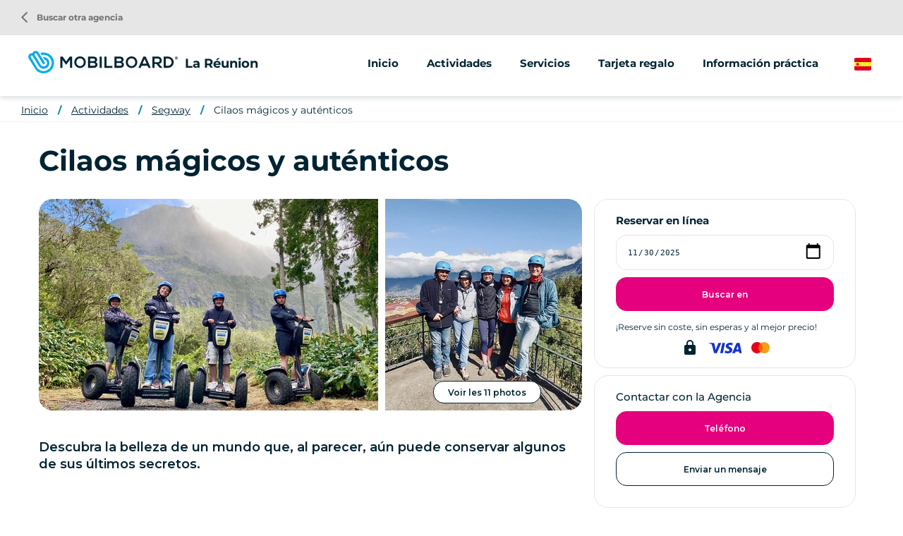

--- FILE ---
content_type: text/html; charset=UTF-8
request_url: https://www.mobilboard.com/es/isla-reunion/segway/segway-la-reunion-la-magia-y-la-autenticidad-de-cilaos
body_size: 8386
content:
<!DOCTYPE html>
<html lang="es" dir="ltr" prefix="content: http://purl.org/rss/1.0/modules/content/  dc: http://purl.org/dc/terms/  foaf: http://xmlns.com/foaf/0.1/  og: http://ogp.me/ns#  rdfs: http://www.w3.org/2000/01/rdf-schema#  schema: http://schema.org/  sioc: http://rdfs.org/sioc/ns#  sioct: http://rdfs.org/sioc/types#  skos: http://www.w3.org/2004/02/skos/core#  xsd: http://www.w3.org/2001/XMLSchema# ">
    <head>
        <link rel="preconnect" href="http://maxcdn.bootstrapcdn.com" crossorigin>
        <script>
            window.dataLayer = window.dataLayer || [];
        </script>
        <meta charset="utf-8" />
<meta name="description" content="Este paseo en Segway giroscópico le transportará a la belleza de un mundo que, al parecer, aún es capaz de preservar algunos de sus últimos secretos. Descubra la magia y la autenticidad de Cilaos, en La Reunión." />
<meta property="og:description" content="Este paseo en Segway giroscópico le transportará a la belleza de un mundo que, al parecer, aún es capaz de preservar algunos de sus últimos secretos. Descubra la magia y la autenticidad de Cilaos, en La Reunión." />
<meta property="og:title" content="Descubra la magia y autenticidad de Cilaos en Segway" />
<meta property="og:url" content="https://www.mobilboard.com/es/isla-reunion/segway/segway-la-reunion-la-magia-y-la-autenticidad-de-cilaos" />
<meta name="twitter:card" content="summary_large_image" />
<meta name="twitter:title" content="Descubra la magia y autenticidad de Cilaos en Segway" />
<meta name="twitter:description" content="Este paseo en Segway giroscópico le transportará a la belleza de un mundo que, al parecer, aún es capaz de preservar algunos de sus últimos secretos. Descubra la magia y la autenticidad de Cilaos, en La Reunión." />
<meta name="Generator" content="Drupal 9 (https://www.drupal.org)" />
<meta name="MobileOptimized" content="width" />
<meta name="HandheldFriendly" content="true" />
<meta name="viewport" content="width=device-width, initial-scale=1.0" />
<link rel="canonical" href="https://www.mobilboard.com/es/isla-reunion/segway/segway-la-reunion-la-magia-y-la-autenticidad-de-cilaos" />
<link rel="icon" href="/sites/default/themes/mobilboard/favicon.ico" type="image/vnd.microsoft.icon" />
<link rel="alternate" hreflang="fr" href="https://www.mobilboard.com/fr/la-reunion/segway/segway-la-reunion-la-magie-et-l-authenticite-de-cilaos" />
<link rel="alternate" hreflang="en" href="https://www.mobilboard.com/en/reunion-island/segway/segway-la-reunion-the-magic-and-authenticity-of-cilaos" />
<link rel="alternate" hreflang="de" href="https://www.mobilboard.com/de/la-reunion/segway/segway-la-reunion-der-zauber-und-die-authentizitat-von-cilaos" />
<link rel="alternate" hreflang="es" href="https://www.mobilboard.com/es/isla-reunion/segway/segway-la-reunion-la-magia-y-la-autenticidad-de-cilaos" />

        <title>Descubra la magia y autenticidad de Cilaos en Segway</title>
        <link rel="stylesheet" media="all" href="/sites/default/files/css/css_Sl4LRMNAKgKC73I4WttbKaFTfRNzrtOxiNi3J1AifR8.css" />
<link rel="stylesheet" media="all" href="https://unpkg.com/leaflet@1.9.1/dist/leaflet.css" />
<link rel="stylesheet" media="all" href="/sites/default/files/css/css_B5UYiWsQHAFHh2mxbSB8Dt4W0V4jFG4hW6-G4vzcWDo.css" />

        
        <script type="application/ld+json">[{"@context":"http:\/\/schema.org","@type":"BreadcrumbList","itemListElement":[{"@type":"ListItem","position":1,"item":{"@id":"https:\/\/www.mobilboard.com\/es\/isla-reunion","name":"Inicio"}},{"@type":"ListItem","position":2,"item":{"@id":"https:\/\/www.mobilboard.com\/es\/isla-reunion\/actividades","name":"Actividades"}},{"@type":"ListItem","position":3,"item":{"@id":"https:\/\/www.mobilboard.com\/es\/isla-reunion\/segway","name":"Segway"}},{"@type":"ListItem","position":4,"item":{"@id":"https:\/\/www.mobilboard.com\/es\/isla-reunion\/segway\/segway-la-reunion-la-magia-y-la-autenticidad-de-cilaos","name":"Cilaos m\u00e1gicos y aut\u00e9nticos"}}]}]</script>
        <link rel="apple-touch-icon" sizes="180x180" href="/sites/default/themes/mobilboard/apple-touch-icon.png">
        <link rel="icon" type="image/png" sizes="32x32" href="/sites/default/themes/mobilboard/favicon-32x32.png">
        <link rel="icon" type="image/png" sizes="16x16" href="/sites/default/themes/mobilboard/favicon-16x16.png">
        <link rel="manifest" href="/sites/default/themes/mobilboard/site.webmanifest">
        <link rel="mask-icon" href="/sites/default/themes/mobilboard/safari-pinned-tab.svg" color="#5bbad5">
        <meta name="msapplication-TileColor" content="#da532c">
        <meta name="theme-color" content="#0084B3">
        <meta name="viewport" content="width=device-width, initial-scale=1, maximum-scale=1">
        <script type="text/javascript" src="https://cache.consentframework.com/js/pa/33790/c/Qa1z3/stub" referrerpolicy="origin"></script>
        <script type="text/javascript" src="https://choices.consentframework.com/js/pa/33790/c/Qa1z3/cmp" referrerpolicy="origin" async></script>
        <script>
            var _paq = window._paq = window._paq || [];
            /* tracker methods like "setCustomDimension" should be called before "trackPageView" */
            _paq.push(['trackPageView']);
            _paq.push(['enableLinkTracking']);
            (function() {
                var u="//mato.mobilboard.com/";
                _paq.push(['HeatmapSessionRecording::disable']);
                _paq.push(['setTrackerUrl', u+'matomo.php']);
                _paq.push(['setSiteId', '1']);
                var d=document, g=d.createElement('script'), s=d.getElementsByTagName('script')[0];
                g.async=true; g.src=u+'matomo.js'; s.parentNode.insertBefore(g,s);
            })();
        </script>
        <!-- End Matomo Code -->
    </head>
    <body class="agence offre">
        <!-- Google Tag Manager (noscript) -->
        <noscript><iframe src="https://www.googletagmanager.com/ns.html?id=GTM-NW7PPB7"
                          height="0" width="0" style="display:none;visibility:hidden"></iframe></noscript>
        <!-- End Google Tag Manager (noscript) -->
        <a href="#main-content" class="visually-hidden focusable">
            Pasar al contenido principal
        </a>
        
          <div class="dialog-off-canvas-main-canvas" data-off-canvas-main-canvas>
    <div class="layout-container">

  <header id="header" role="banner">
      <div>
    <div id="block-mobilboard-entete">
  
    
      <div class="container-fluid agence">
    <div class="row">
        <div class="logo has-titre">
                        <a href="/es" class="icon"></a>
                        La Réunion
        </div>
                    <div class="menu">
                <div class="menu-open material-icons">menu</div>
                <div class="menu-liens">
                    <div class="menu-close material-icons">close</div>
                                        <div class="menu-title">Mobilboard La Réunion</div>
                                                            <div class="nav">
                            <ul>
        <li>
                        <a href="/es/isla-reunion">Inicio</a>
                    </li>
                                    <li>
                                                                                                                                                                                                                                                                                                                                                                                                                                                                                                                                                                                                                                                                                                        <span>Actividades</span>
                                                                                                                                                                                                                                            <ul>
                                                                                        <li>
                                <a href="/es/isla-reunion/segway">
                                                                        Segway
                                </a>
                            </li>
                                                                                                                                                        <li>
                                <a href="/es/isla-reunion/scooter">
                                                                        Scooter
                                </a>
                            </li>
                                                                                                                                                        <li>
                                <a href="/es/isla-reunion/bicicleta">
                                                                        Bicicleta
                                </a>
                            </li>
                                                                                                                                                                                                                                                                                                                                                                </ul>
                                    </li>
                                                                                                            <li>
                                                                                                                                                                                                                                                                                                                                                                                                                                                                                                                                                                                                                                                                                                        <span>Servicios</span>
                                                                                                                                                                                                                                                                                                                                                                                                                            <ul>
                                                                                        <li>
                                <a href="/es/isla-reunion/animaciones-grupos">
                                                                        Animaciones/grupos
                                </a>
                            </li>
                                                                                                                                                        <li>
                                <a href="/es/isla-reunion/street-marketing">
                                                                        Venta ambulante
                                </a>
                            </li>
                                                                                                                                                        <li>
                                <a href="/es/isla-reunion/venta-de-vehiculos">
                                                                        Venta de vehículos
                                </a>
                            </li>
                                                                                                                                                                                </ul>
                                    </li>
                                                                                                            <li>
                                                                                                                                                                                                                                                                                                                                                                                                                                                                                                                                            <a href="/es/isla-reunion/tarjeta-regalo">Tarjeta regalo</a>
                                                                                                                                                                                                                                                                                                                                                                                                                                                                                                                                                                            </li>
                                                <li>
                                                                                                                                                                                                                                                                                                                                                                                                                                                                                                                                            <a href="/es/isla-reunion/informacion-practica">Información práctica</a>
                                                                                                                                                                                                                                                                                                                                                                                                                                                                                                                                                                            </li>
                        </ul>
<a href="/es/encontrar-una-agencia" class="retour-agences"><i class="material-icons">arrow_back_ios</i> Buscar otra agencia</a>
                    </div>
                </div>
            </div>
                <div class="selecteur-langue">
            <ul class="language-switcher-language-url"><li hreflang="es" data-drupal-link-system-path="node/436" class="is-active"><a href="/es/isla-reunion/segway/segway-la-reunion-la-magia-y-la-autenticidad-de-cilaos" class="language-link is-active" hreflang="es" data-drupal-link-system-path="node/436">Spanish</a></li><li hreflang="fr" data-drupal-link-system-path="node/436"><a href="/fr/la-reunion/segway/segway-la-reunion-la-magie-et-l-authenticite-de-cilaos" class="language-link" hreflang="fr" data-drupal-link-system-path="node/436">French</a></li><li hreflang="en" data-drupal-link-system-path="node/436"><a href="/en/reunion-island/segway/segway-la-reunion-the-magic-and-authenticity-of-cilaos" class="language-link" hreflang="en" data-drupal-link-system-path="node/436">English</a></li><li hreflang="de" data-drupal-link-system-path="node/436"><a href="/de/la-reunion/segway/segway-la-reunion-der-zauber-und-die-authentizitat-von-cilaos" class="language-link" hreflang="de" data-drupal-link-system-path="node/436">German</a></li></ul>
        </div>
    </div>
</div>

  </div>

  </div>

  </header>

  
  

  

  

  

  <main role="main">
    <a id="main-content" tabindex="-1"></a>
    <div class="layout-content">
        <div>
    <div data-drupal-messages-fallback class="hidden"></div><div id="block-mobilboard-breadcrumbs">
  
    
        <nav role="navigation" aria-labelledby="system-breadcrumb" class="container-fluid d-none d-lg-block">
    <ol>
          <li>
                  <a href="/es/isla-reunion">Inicio</a>
              </li>
          <li>
                  <a href="/es/isla-reunion/actividades">Actividades</a>
              </li>
          <li>
                  <a href="/es/isla-reunion/segway">Segway</a>
              </li>
          <li>
                  <a href="/es/isla-reunion/segway/segway-la-reunion-la-magia-y-la-autenticidad-de-cilaos">Cilaos mágicos y auténticos</a>
              </li>
        </ol>
  </nav>

  </div>
<div id="block-mobilboard-content">
  
    
      <article data-history-node-id="436" role="article" data-idprestation="a2861e01-8869-4bf3-b194-73dc72d7aa3a" data-idoi="6408def3-e265-44f8-b8cd-d9407976e4ef" class="node node-offre full" about="/es/isla-reunion/segway/segway-la-reunion-la-magia-y-la-autenticidad-de-cilaos">
    
    
    <section class="header">
        <h1 class="titre-h1">Cilaos mágicos y auténticos</h1>
    </section>
    <section class="content container grid">
        <div class="bloc1">
                            <div class="images">
                    <div class="image1">  <picture>
                  <source srcset="/sites/default/files/styles/offre_entete1_lg/public/2023-05/IMG_4435.webp?h=0f3ea631&amp;itok=b2Zs8knC 1x" media="(min-width: 992px)" type="image/webp"/>
              <source srcset="/sites/default/files/styles/offre_entete1_lg/public/2023-05/IMG_4435.jpeg?h=0f3ea631&amp;itok=b2Zs8knC 1x" media="(min-width: 992px)" type="image/jpeg"/>
                  <img src="/sites/default/files/styles/offre_entete1_xs/public/2023-05/IMG_4435.jpeg?h=0f3ea631&amp;itok=2xfB94kV" alt="" loading="lazy" typeof="foaf:Image" />

  </picture>
</div>
                    <div class="image2">  <picture>
            <img src="/sites/default/files/styles/offre_entete2_xs/public/2023-07/Sans%20titre%20-%201%20sur%201%20%281%29.jpeg?h=02d983c6&amp;itok=4qK74V9m" alt="" loading="lazy" typeof="foaf:Image" />

  </picture>
</div>
                    <span class="visionneuse-open boutonBlanc">Voir les 11 photos</span>
                </div>
                                        <div class="texte-accroche">
                    
            <div>Descubra la belleza de un mundo que, al parecer, aún puede conservar algunos de sus últimos secretos.</div>
      
                </div>
                    </div>
        <div class="bloc2">
            <div class="wrapper-resa-contact">
                                <div class="wrapper-resa">
                    <div class="title">Reservar en línea</div>
                    <input id="date-reservation" type="date" value="2025-11-30"/>
                    <button class="boutonRose rechercher" data-agence="la-reunion">Buscar en</button>
                    <div class="texte">¡Reserve sin coste, sin esperas y al mejor precio!</div>
                    <i class="material-icons verrou">lock</i>
                </div>
                                                    <div class="wrapper-contact">
                        <div class="title">Contactar con la Agencia</div>
                                                    <div class="boutonRose telephone"><span class="intitule">Teléfono</span><a href="tel:+262262339852" class="numero">+262262339852</a></div>
                                                                        <a href="/es/contact/la-reunion" class="boutonBlanc mail">Enviar un mensaje</a>
                                            </div>
                            </div>
        </div>
        <div class="bloc3">
                        <div class="texte repliable">
                <div id="texte-repliable">
            <h3>Programa</h3>

<p>La historia del pueblo está ligada a su aislamiento. Durante mucho tiempo permaneció inaccesible. Cilaos está enclavado en una meseta en el centro de la isla. Hoy en día es un lugar frecuentado por turistas. Mobilboard le lleva a conocer Cilaos de otra manera... La Meseta de las Ciénagas y la Roca Maravillosa, dos lugares excepcionales para descubrir en Segway.<br />
Un paseo en plena naturaleza de unos pocos kilómetros, fácil de abordar y que permite al mayor número beneficiarse de un magnífico panorama sobre el pueblo y el circo de Cilaos...<br /></p>

    </div>

                <div class="more">Seguir leyendo</div>
            </div>
            <table class="table table-bordered">
                <tbody>
                                    <tr>
                        <td>Duración</td>
                        <td>
            <div>2h00</div>
      </td>
                    </tr>
                                                    <tr>
                        <td>Tarifa por persona</td>
                        <td>En     69
 €</td>
                    </tr>
                                                    <tr>
                        <td>Dificultad</td>
                        <td>
            <div>Difícil</div>
      </td>
                    </tr>
                                                    <tr>
                        <td>Edad mínima</td>
                        <td>
            <div>14 años</div>
      </td>
                    </tr>
                                </tbody>
            </table>
                            <div id="details-offre">
                    <h2 class="titre-h2">Detalles de la fórmula</h2>
                     <h3 class="titre-h3">El paquete incluye</h3>
    <div class="formule comprend">Entrenamiento de conducción por un instructor certificado de Mobilboard Segway </div>
    <div class="formule comprend">Un Tour Verde animado y comentado</div>
    <div class="formule comprend">Recesos fotográficos</div>
    <div class="formule comprend">El suministro de un casco </div>
    <div class="formule comprend">Una guía radiofónica</div>
    <div class="formule comprend">Provisión de un mackintosh en caso de lluvia</div>

                     <h3 class="titre-h3">Opcional</h3>
    <div class="formule option">El reportaje fotográfico de su Segway Green tour</div>

                    
                </div>
                                                    <div class="texte">
                    <h2 class="titre-h2">Es bueno saberlo</h2>
                    
            <div><h3>Condiciones de acceso</h3>

<ul><li>Peso: min 45kg / max 118kg</li>
	<li>Edad: min 14 años, sin límite de edad</li>
	<li>No recomendado para mujeres embarazadas o personas con problemas de oído interno</li>
</ul><h3>Equipamiento</h3>

<ul><li>Zapatillas y pantalones obligatorios</li>
	<li>Gorra</li>
	<li>Gafas de sol</li>
	<li>Crema solar</li>
	<li>1 botella pequeña de agua por persona</li>
</ul><h3>Fotos</h3>

<p>Por razones de seguridad y de seguro, los participantes no están autorizados a hacer fotos durante el recorrido.<br />
Si no ha optado por el reportaje fotográfico de 5 euros, Mobilboard le enviará 2 fotos de recuerdo en un plazo máximo de 15 días.</p>
</div>
      
                </div>
                                        <div class="wrapper-avis">
                    <h2 class="titre-h2">Aviso</h2>
                    <script src="https://apps.elfsight.com/p/platform.js" defer></script> <div class="elfsight-app-7f9d9975-9940-4652-a9e5-096fb1b3826b"></div>
                </div>
                                        <div id="planning">
                    <h2 class="titre-h2">Disponibilidad</h2>
                    <div id="calendrier"></div>
                    <input name="dateCurrent" id="datepicker-current" type="hidden" value=""/>
                </div>
                                                    <div id="lieu-rdv">
                    <h3 class="titre-h3">Lugar de reunión</h3>
                    
            <div>Plateau Des Chênes, Cilaos, Saint Pierre, Réunion</div>
      
                    <div id="carte"></div>
                </div>
                                </div>
    </section>
    <section class="footer">
        <h2 class="titre-h2">Descubre también</h2><article data-history-node-id="427" role="article" class="click-block node node-offre teaser" data-url="/es/isla-reunion/segway/segway-la-reunion-fiesta-infantil" about="/es/isla-reunion/segway/segway-la-reunion-fiesta-infantil" >
    
    
    <div class="image" data-hover="+ más información">
          <img loading="lazy" src="/sites/default/files/styles/offre_teaser/public/2023-07/IMG_1561.jpeg?h=44cfaac4&amp;itok=QHmnHaTk" width="370" height="200" alt="Fête d&#039;anniversaire marmaille Segway Saint Gilles" typeof="foaf:Image" />




</div>


    <h3 class="titre-h3"><a href="/es/isla-reunion/segway/segway-la-reunion-fiesta-infantil" title="Fiesta infantil">Fiesta infantil</a></h3>
    <div class="body">
        
            <div>La actividad perfecta para un cumpleaños exitoso.</div>
      
    </div>
    <div class="tarif"><span class="suffix">En </span><span class="valeur">39 €</span></div>
</article>
<article data-history-node-id="421" role="article" class="click-block categorie-1933 node node-offre teaser" data-url="/es/isla-reunion/segway/segway-la-reunion-saint-pierre-tipa-tipa" about="/es/isla-reunion/segway/segway-la-reunion-saint-pierre-tipa-tipa" >
    
    
    <div class="image" data-hover="+ más información">
          <img loading="lazy" src="/sites/default/files/styles/offre_teaser/public/2023-07/Instructeur%20casque.jpeg?h=a6f82ae8&amp;itok=X4tvWrBb" width="370" height="200" alt="Découverte Segway en toute sécurité" typeof="foaf:Image" />




</div>


    <h3 class="titre-h3"><a href="/es/isla-reunion/segway/segway-la-reunion-saint-pierre-tipa-tipa" title="St-Pierre Tipa Tipa">St-Pierre Tipa Tipa</a></h3>
    <div class="body">
        
            <div>Sus primeros pasos en un Segway Gyropod por la orilla del mar de Saint-Pierre serán un auténtico placer.</div>
      
    </div>
    <div class="tarif"><span class="suffix">En </span><span class="valeur">19 €</span></div>
</article>
<article data-history-node-id="425" role="article" class="click-block node node-offre teaser" data-url="/es/isla-reunion/segway/segway-la-reunion-saint-gilles-en-el-pasado-y-en-la-actualidad" about="/es/isla-reunion/segway/segway-la-reunion-saint-gilles-en-el-pasado-y-en-la-actualidad" >
    
    
    <div class="image" data-hover="+ más información">
          <img loading="lazy" src="/sites/default/files/styles/offre_teaser/public/2023-01/decouverte-saint-gilles-port.jpeg?h=08b866d1&amp;itok=nPis7qf4" width="370" height="200" alt="Balade avec guide au port de Saint-Gilles" typeof="foaf:Image" />




</div>


    <h3 class="titre-h3"><a href="/es/isla-reunion/segway/segway-la-reunion-saint-gilles-en-el-pasado-y-en-la-actualidad" title="St Gilles de ayer y de hoy">St Gilles de ayer y de hoy</a></h3>
    <div class="body">
        
            <div>Segway La Réunion City Tour - Saint Gilles en el pasado y en la actualidad</div>
      
    </div>
    <div class="tarif"><span class="suffix">En </span><span class="valeur">59 €</span></div>
</article>

    </section>
    <div class="overlay-wrapper visionneuse-wrapper">
        <div class="header row">
            <div class="col-9">
                <div class="title"><span>Galería Mobilboard La Réunion</span></div>
            </div>
            <div class="col-3">
                <div class="close material-icons">close</div>
            </div>
        </div>
        <div class="container">
            <div class="row">  <picture>
                  <source srcset="/sites/default/files/styles/offre_photo_lg/public/2023-05/IMG_4435.webp?h=0f3ea631&amp;itok=yRFTXDtm 1x" media="(min-width: 992px)" type="image/webp"/>
              <source srcset="/sites/default/files/styles/offre_photo_lg/public/2023-05/IMG_4435.jpeg?h=0f3ea631&amp;itok=yRFTXDtm 1x" media="(min-width: 992px)" type="image/jpeg"/>
                  <img src="/sites/default/files/styles/offre_photo_xs/public/2023-05/IMG_4435.jpeg?h=0f3ea631&amp;itok=5fMUntFA" alt="" loading="lazy" typeof="foaf:Image" />

  </picture>
  <picture>
                  <source srcset="/sites/default/files/styles/offre_photo_lg/public/2023-07/Sans%20titre%20-%201%20sur%201%20%281%29.webp?h=02d983c6&amp;itok=dfvIVjvw 1x" media="(min-width: 992px)" type="image/webp"/>
              <source srcset="/sites/default/files/styles/offre_photo_lg/public/2023-07/Sans%20titre%20-%201%20sur%201%20%281%29.jpeg?h=02d983c6&amp;itok=dfvIVjvw 1x" media="(min-width: 992px)" type="image/jpeg"/>
                  <img src="/sites/default/files/styles/offre_photo_xs/public/2023-07/Sans%20titre%20-%201%20sur%201%20%281%29.jpeg?h=02d983c6&amp;itok=6B3VsudA" alt="" loading="lazy" typeof="foaf:Image" />

  </picture>
  <picture>
                  <source srcset="/sites/default/files/styles/offre_photo_lg/public/2023-07/Imports%20-%202%20sur%203.webp?h=71976bb4&amp;itok=bm5CYygD 1x" media="(min-width: 992px)" type="image/webp"/>
              <source srcset="/sites/default/files/styles/offre_photo_lg/public/2023-07/Imports%20-%202%20sur%203.jpeg?h=71976bb4&amp;itok=bm5CYygD 1x" media="(min-width: 992px)" type="image/jpeg"/>
                  <img src="/sites/default/files/styles/offre_photo_xs/public/2023-07/Imports%20-%202%20sur%203.jpeg?h=71976bb4&amp;itok=YEgC9cNz" alt="" loading="lazy" typeof="foaf:Image" />

  </picture>
  <picture>
                  <source srcset="/sites/default/files/styles/offre_photo_lg/public/2023-01/balade-groupe-nature-la-reunion.webp?h=8abcec71&amp;itok=MA2vckNe 1x" media="(min-width: 992px)" type="image/webp"/>
              <source srcset="/sites/default/files/styles/offre_photo_lg/public/2023-01/balade-groupe-nature-la-reunion.jpeg?h=8abcec71&amp;itok=MA2vckNe 1x" media="(min-width: 992px)" type="image/jpeg"/>
                  <img src="/sites/default/files/styles/offre_photo_xs/public/2023-01/balade-groupe-nature-la-reunion.jpeg?h=8abcec71&amp;itok=o6zE88pv" alt="" loading="lazy" typeof="foaf:Image" />

  </picture>
  <picture>
                  <source srcset="/sites/default/files/styles/offre_photo_lg/public/2023-05/IMG_4432.webp?h=b339dccd&amp;itok=Dwr-NHgi 1x" media="(min-width: 992px)" type="image/webp"/>
              <source srcset="/sites/default/files/styles/offre_photo_lg/public/2023-05/IMG_4432.jpeg?h=b339dccd&amp;itok=Dwr-NHgi 1x" media="(min-width: 992px)" type="image/jpeg"/>
                  <img src="/sites/default/files/styles/offre_photo_xs/public/2023-05/IMG_4432.jpeg?h=b339dccd&amp;itok=1vcQhLAu" alt="" loading="lazy" typeof="foaf:Image" />

  </picture>
  <picture>
                  <source srcset="/sites/default/files/styles/offre_photo_lg/public/2023-01/balade-insolite-a-cilaos.webp?h=08b866d1&amp;itok=IWuTll8g 1x" media="(min-width: 992px)" type="image/webp"/>
              <source srcset="/sites/default/files/styles/offre_photo_lg/public/2023-01/balade-insolite-a-cilaos.jpeg?h=08b866d1&amp;itok=IWuTll8g 1x" media="(min-width: 992px)" type="image/jpeg"/>
                  <img src="/sites/default/files/styles/offre_photo_xs/public/2023-01/balade-insolite-a-cilaos.jpeg?h=08b866d1&amp;itok=agX22-oM" alt="" loading="lazy" typeof="foaf:Image" />

  </picture>
  <picture>
                  <source srcset="/sites/default/files/styles/offre_photo_lg/public/2023-01/decouverte-cilaos-la-reunion-activite-nature.webp?h=08b866d1&amp;itok=p9D6ABJQ 1x" media="(min-width: 992px)" type="image/webp"/>
              <source srcset="/sites/default/files/styles/offre_photo_lg/public/2023-01/decouverte-cilaos-la-reunion-activite-nature.jpeg?h=08b866d1&amp;itok=p9D6ABJQ 1x" media="(min-width: 992px)" type="image/jpeg"/>
                  <img src="/sites/default/files/styles/offre_photo_xs/public/2023-01/decouverte-cilaos-la-reunion-activite-nature.jpeg?h=08b866d1&amp;itok=EKTeZPc6" alt="" loading="lazy" typeof="foaf:Image" />

  </picture>
  <picture>
                  <source srcset="/sites/default/files/styles/offre_photo_lg/public/2023-07/Imports%20-%201%20sur%203.webp?h=a5eb5da0&amp;itok=8Kp_ni2e 1x" media="(min-width: 992px)" type="image/webp"/>
              <source srcset="/sites/default/files/styles/offre_photo_lg/public/2023-07/Imports%20-%201%20sur%203.jpeg?h=a5eb5da0&amp;itok=8Kp_ni2e 1x" media="(min-width: 992px)" type="image/jpeg"/>
                  <img src="/sites/default/files/styles/offre_photo_xs/public/2023-07/Imports%20-%201%20sur%203.jpeg?h=a5eb5da0&amp;itok=TC7XkY4B" alt="" loading="lazy" typeof="foaf:Image" />

  </picture>
  <picture>
                  <source srcset="/sites/default/files/styles/offre_photo_lg/public/2024-04/Cilaos-1024x512.webp?h=d28b8abe&amp;itok=orTnNsqj 1x" media="(min-width: 992px)" type="image/webp"/>
              <source srcset="/sites/default/files/styles/offre_photo_lg/public/2024-04/Cilaos-1024x512.jpg?h=d28b8abe&amp;itok=orTnNsqj 1x" media="(min-width: 992px)" type="image/jpeg"/>
                  <img src="/sites/default/files/styles/offre_photo_xs/public/2024-04/Cilaos-1024x512.jpg?h=d28b8abe&amp;itok=Zom5yC7G" alt="" loading="lazy" typeof="foaf:Image" />

  </picture>
  <picture>
                  <source srcset="/sites/default/files/styles/offre_photo_lg/public/2024-04/Village-de-Cilaos-Hotel-Tsilaosa-La-Reunion.webp?h=e6a33408&amp;itok=ju-pkr_B 1x" media="(min-width: 992px)" type="image/webp"/>
              <source srcset="/sites/default/files/styles/offre_photo_lg/public/2024-04/Village-de-Cilaos-Hotel-Tsilaosa-La-Reunion.jpg?h=e6a33408&amp;itok=ju-pkr_B 1x" media="(min-width: 992px)" type="image/jpeg"/>
                  <img src="/sites/default/files/styles/offre_photo_xs/public/2024-04/Village-de-Cilaos-Hotel-Tsilaosa-La-Reunion.jpg?h=e6a33408&amp;itok=VodBpsM6" alt="" loading="lazy" typeof="foaf:Image" />

  </picture>
  <picture>
                  <source srcset="/sites/default/files/styles/offre_photo_lg/public/2024-04/16321347905_e7dc04665c_b.webp?h=69f2b9d0&amp;itok=qKcgLd-l 1x" media="(min-width: 992px)" type="image/webp"/>
              <source srcset="/sites/default/files/styles/offre_photo_lg/public/2024-04/16321347905_e7dc04665c_b.jpg?h=69f2b9d0&amp;itok=qKcgLd-l 1x" media="(min-width: 992px)" type="image/jpeg"/>
                  <img src="/sites/default/files/styles/offre_photo_xs/public/2024-04/16321347905_e7dc04665c_b.jpg?h=69f2b9d0&amp;itok=RI6tNeQe" alt="" loading="lazy" typeof="foaf:Image" />

  </picture>
</div>
        </div>
    </div>
</article>

  </div>

  </div>

    </div>
    
    
  </main>

      <footer role="contentinfo">
        <div>
    <div id="block-pieddepage">
  
    
              <div class="overlay-wrapper popup-plan-wrapper">
        <div class="header row">
            <div class="col-9 col-lg-12">
                <div class="title"><span>Cómo llegar</span></div>
            </div>
            <div class="col-3">
                <div class="close material-icons">close</div>
            </div>
        </div>
        <div class="container">
            <a href="https://www.google.com/maps/place/25 Place Napoléon Hoareau ,97410 Saint-Pierre,La%20Reunion/@-21.354719,55.568313,17z" class="boutonRose">Cómo llegar</a>
            <div id="carte-popup" data-lat="-21.354719" data-lng="55.568313">
            </div>
        </div>
    </div>
        <div id="reseaux-sociaux-agence" class="container-fluid">
        <div class="titre">Únete a Mobilboard La Réunion</div>
        <div class="liens">
                            <a href="https://www.facebook.com/MobilboardLaReunion/" class="lien facebook no-target" target="_blank"></a>
                                        <a href="https://www.instagram.com/mobilboard_la_reunion/" class="lien instagram no-target" target="_blank"></a>
                                                    <a href="https://www.youtube.com/channel/UCVbwy6AG4uyEKFTtKE_4H4A" class="lien youtube no-target" target="_blank"></a>
                                        <a href="https://www.linkedin.com/company/mobilboard-la-reunion/" class="lien linkedin no-target" target="_blank"></a>
                                </div>
    </div>
    <div id="menu-agence">
        <div class="container">
            <div class="row">
                                    <div class="col-12 col-lg-3">
                        <address>
                            <span class="titre">Mobilboard La Réunion</span><br/>
                                                            25 Place Napoléon Hoareau <br>
                                                                                        Les Comptoirs du Sud n°6<br>
                                                                                                                    97410 Saint-Pierre<br>
                                                                                                                    La Reunion<br>
                                                        GYROTECH EURL , comerciante independiente, miembro de la red Mobilboard
                        </address>
                    </div>
                                    <div class="col-12 col-lg-3">
                                                                                    <span class="lien-contact telephone"><span class="intitule">Llámanos</span><a href="tel:+262262339852" class="numero">+262262339852</a></span>
                                                        <a href="/es/contact/la-reunion" class="lien-contact mail">Enviar un mensaje</a>
                                                            <span class="lien-contact carte">Cómo llegar</span>
                                                                        </div>
                <div class="col-12 col-lg-6">
                    <ul class="liens">
                                                                                                                                        <li>
                                    <a href="/es/isla-reunion/segway">Segway</a>
                                </li>
                                                                                                                <li>
                                    <a href="/es/isla-reunion/scooter">Scooter</a>
                                </li>
                                                                                                                <li>
                                    <a href="/es/isla-reunion/bicicleta">Bicicleta</a>
                                </li>
                                                                                                                                                                    <li>
                                    <a href="/es/isla-reunion/animaciones-grupos">Animaciones/grupos</a>
                                </li>
                                                                                                                <li>
                                    <a href="/es/isla-reunion/street-marketing">Venta ambulante</a>
                                </li>
                                                                                                                <li>
                                    <a href="/es/isla-reunion/venta-de-vehiculos">Venta de vehículos</a>
                                </li>
                                                                                                                                                                                    <li>
                            <a href="/es/les-avis/la-reunion">Aviso</a>
                        </li>
                    </ul>
                </div>
            </div>
        </div>
    </div>
    <div id="push-reseau">
        <div class="container">
            <div class="row justify-content-between">
                <div class="col-12 col-lg-6">
                    <div class="titre">La red Mobilboard</div>
                    <div class="texte">Más de 500 actividades disponibles en función de su destino</div>
                </div>
                <div class="col-12 col-lg-auto">
                    <a class="boutonBlanc" href="/es/encontrar-una-agencia">Buscar otra agencia</a>
                </div>
            </div>
        </div>
    </div>
<div id="menu-divers">
    <div class="container">
        
              <ul>
              <li>
        <a href="/es/quienes-somos" data-drupal-link-system-path="node/1047">¿Quiénes somos?</a>
              </li>
          <li>
        <a href="/es/ideas-para-seminarios" data-drupal-link-system-path="node/1592">Ideas para seminarios </a>
              </li>
          <li>
        <a href="/es/comprar-un-segway" data-drupal-link-system-path="node/1552">Comprar un Segway</a>
              </li>
          <li>
        <a href="/es/informacion-juridica" data-drupal-link-system-path="node/124">Información jurídica</a>
              </li>
          <li>
        <a href="/es/politica-de-privacidad" data-drupal-link-system-path="node/1547">Política de privacidad</a>
              </li>
          <li>
        <a href="https://www.studio-juillet.com">EstudioJulio</a>
              </li>
          <li>
        <a href="https://agence-kzn.com/">Agencia Kzn</a>
              </li>
          <li>
        <a href="/es/contact" data-drupal-link-system-path="contact">Contacto</a>
              </li>
          <li>
        <a href="/es/sitemap" data-drupal-link-system-path="sitemap">Mapa del sitio</a>
              </li>
            <li><a href="#" class="link-footer open-tarteaucitron">Gestión de cookies</a></li>
    </ul>
  


    </div>
</div>



  </div>

  </div>

    </footer>
  
</div>
<div id="shadow"></div>

  </div>

        
        <script type="application/json" data-drupal-selector="drupal-settings-json">{"path":{"baseUrl":"\/","scriptPath":null,"pathPrefix":"es\/","currentPath":"node\/436","currentPathIsAdmin":false,"isFront":false,"currentLanguage":"es"},"pluralDelimiter":"\u0003","suppressDeprecationErrors":true,"ajaxPageState":{"libraries":"common\/cartePopup,edito\/offre,mobilboard\/global-styling,system\/base","theme":"mobilboard","theme_token":null},"ajaxTrustedUrl":[],"marker":{"lat":"-21.124922","lng":"55.474209"},"user":{"uid":0,"permissionsHash":"67ee749fad7a81180e175c6d23bf021148aa31f96a2d378439b7b3b8c2f315a6"}}</script>
<script src="/sites/default/files/js/js_bGsMhUGSFLYCw9uYy6Dyudthz2eVub3bt24l4-AEbp4.js"></script>
<script src="https://unpkg.com/leaflet@1.9.1/dist/leaflet.js"></script>
<script src="/sites/default/files/js/js_2WOicGA3knN9BPTyawvgxJSHuwVPBG0BoOfcXuYYPpc.js"></script>

                    <script>
                window.dataLayer = window.dataLayer || [];
                dataLayer.push({
                    'event': 'pageInfo',
                    'IsPageAgence' : 1,
                    'pageAgence' : 'la-reunion',
                });
            </script>
                    <!-- Google Tag Manager -->
            <script>(function(w,d,s,l,i){w[l]=w[l]||[];w[l].push({'gtm.start':
                        new Date().getTime(),event:'gtm.js'});var f=d.getElementsByTagName(s)[0],
                    j=d.createElement(s),dl=l!='dataLayer'?'&l='+l:'';j.async=true;j.src=
                    'https://www.googletagmanager.com/gtm.js?id='+i+dl;f.parentNode.insertBefore(j,f);
                })(window,document,'script','dataLayer','GTM-NW7PPB7');</script>
            <!-- End Google Tag Manager -->
    </body>
</html>


--- FILE ---
content_type: image/svg+xml
request_url: https://www.mobilboard.com/sites/default/themes/mobilboard/images/telephone.svg
body_size: 480
content:
<svg xmlns="http://www.w3.org/2000/svg" width="16.95" height="16.95" viewBox="0 0 16.95 16.95">
  <path id="call_FILL0_wght300_GRAD0_opsz24" d="M19.425,20.45a13.093,13.093,0,0,1-5.762-1.388A18.729,18.729,0,0,1,8.55,15.425a18.8,18.8,0,0,1-3.637-5.1A13.067,13.067,0,0,1,3.525,4.55,1.025,1.025,0,0,1,4.575,3.5h3.25a1.044,1.044,0,0,1,1.05.85L9.45,7.3a1.8,1.8,0,0,1-.025.675A1.036,1.036,0,0,1,9.1,8.5L6.8,10.75a18.489,18.489,0,0,0,2.837,3.625A18.127,18.127,0,0,0,13.35,17.2l2.225-2.25a1.368,1.368,0,0,1,.588-.35,1.6,1.6,0,0,1,.687-.05l2.775.575a1.061,1.061,0,0,1,.613.35,1,1,0,0,1,.237.675V19.4a1.025,1.025,0,0,1-1.05,1.05ZM6.1,9.325l1.775-1.7a.221.221,0,0,0,.063-.113A.171.171,0,0,0,7.925,7.4L7.5,5.15a.227.227,0,0,0-.075-.113A.2.2,0,0,0,7.3,5H5.175a.156.156,0,0,0-.113.037.122.122,0,0,0-.037.088,12.459,12.459,0,0,0,.338,2.087A12.214,12.214,0,0,0,6.1,9.325ZM14.75,17.9a10.216,10.216,0,0,0,2.075.725,10.141,10.141,0,0,0,2.025.275.121.121,0,0,0,.088-.038.119.119,0,0,0,.037-.087v-2.1a.2.2,0,0,0-.037-.125.227.227,0,0,0-.113-.075l-2.1-.425a.106.106,0,0,0-.1,0l-.1.05ZM6.1,9.325ZM14.75,17.9Z" transform="translate(-3.525 -3.5)" fill="#002333"/>
</svg>


--- FILE ---
content_type: image/svg+xml
request_url: https://www.mobilboard.com/sites/default/themes/mobilboard/images/coche_verte.svg
body_size: 270
content:
<svg xmlns="http://www.w3.org/2000/svg" width="15.166" height="15.166" viewBox="0 0 15.166 15.166">
  <path id="check_circle_FILL0_wght300_GRAD0_opsz20" d="M8.917,12.708,13.6,8.042l-.771-.771-3.916,3.9L7.146,9.417l-.771.771ZM10,17.583a7.415,7.415,0,0,1-2.948-.593A7.573,7.573,0,0,1,3.01,12.948a7.649,7.649,0,0,1,0-5.906A7.6,7.6,0,0,1,7.052,3.01a7.649,7.649,0,0,1,5.906,0A7.627,7.627,0,0,1,16.99,7.042a7.649,7.649,0,0,1,0,5.906,7.6,7.6,0,0,1-4.032,4.042A7.389,7.389,0,0,1,10,17.583ZM10,16.5a6.268,6.268,0,0,0,4.6-1.9A6.268,6.268,0,0,0,16.5,10a6.268,6.268,0,0,0-1.9-4.6A6.268,6.268,0,0,0,10,3.5,6.268,6.268,0,0,0,5.4,5.4,6.268,6.268,0,0,0,3.5,10a6.268,6.268,0,0,0,1.9,4.6A6.268,6.268,0,0,0,10,16.5ZM10,10Z" transform="translate(-2.417 -2.417)" fill="#0e9f6e"/>
</svg>


--- FILE ---
content_type: image/svg+xml
request_url: https://www.mobilboard.com/sites/default/themes/mobilboard/images/logo.svg
body_size: 1365
content:
<svg xmlns="http://www.w3.org/2000/svg" xmlns:xlink="http://www.w3.org/1999/xlink" width="132.498" height="20" viewBox="0 0 132.498 20">
  <defs>
    <clipPath id="clip-path">
      <rect id="Rectangle_15619" data-name="Rectangle 15619" width="132.498" height="20" fill="none"/>
    </clipPath>
  </defs>
  <g id="Groupe_7490" data-name="Groupe 7490" transform="translate(-206.078 -452.086)">
    <g id="Groupe_7487" data-name="Groupe 7487" transform="translate(206.078 452.086)" clip-path="url(#clip-path)">
      <path id="Tracé_29165" data-name="Tracé 29165" d="M210.673,461.488l-2.179-3.521a.976.976,0,0,1,1.66-1.027l1.282,2.071,1.353,2.187,2.115,3.417c.879,1.421,1.425,2.55,3.1,3.164a5.157,5.157,0,1,0,1.165-9.961l1.293,2.089a3.108,3.108,0,1,1-3.32,4.667c-.73-1.179-1.346-2.475-2.092-3.681l-1.235-2-1.139-1.84-.75-1.213a.976.976,0,0,1,1.66-1.027l.525.849,1.069,1.728,1.093,1.767.009.014,1.1,1.785,1.584,2.56a1.041,1.041,0,1,0,1.77-1.1l-1.567-2.533-1.121-1.812-1.1-1.771-1.071-1.73-.531-.857a3.054,3.054,0,0,0-5.521.719,3.057,3.057,0,0,0-3.107,4.621l3.809,6.155.634,1.025c1.589,2.567,2.739,4.521,5.849,5.5a9.293,9.293,0,0,0,2.557.423,9.185,9.185,0,0,0,5.062-1.379q.334-.206.643-.436a9.225,9.225,0,0,0-8.368-16.175l1.1,1.78a7.208,7.208,0,0,1,4.678,13.582,7.218,7.218,0,0,1-7.9-1.4,7.219,7.219,0,0,1-1.134-1.406c-1.047-1.691-1.916-3.524-2.981-5.243" transform="translate(-206.171 -452.178)" fill="#00ace9" fill-rule="evenodd"/>
      <path id="Tracé_29166" data-name="Tracé 29166" d="M269.946,471.891h1.872v-9.913h-2.141l-3.106,4.262-3.106-4.262h-2.156v9.913h1.872v-7.207L266.343,469h.369l3.234-4.3Zm8.9-10.126A4.958,4.958,0,0,0,273.744,467a5.1,5.1,0,1,0,10.2-.014,4.934,4.934,0,0,0-5.091-5.219m0,1.7a3.212,3.212,0,0,1,3.248,3.545,3.257,3.257,0,1,1-6.509.014,3.227,3.227,0,0,1,3.262-3.56m8.862,4.127h2.865c.766,0,1.858.468,1.858,1.361,0,.936-1.092,1.191-1.858,1.191h-2.865Zm0-3.943h2.865c1.191,0,1.56.77,1.56,1.227,0,.572-.383,1.071-1.56,1.071h-2.865Zm2.865-1.7h-4.709v9.942h4.709c2.056,0,3.716-.709,3.716-2.922a2.42,2.42,0,0,0-1.589-2.212,2.024,2.024,0,0,0,1.291-1.922c0-2.007-1.461-2.886-3.418-2.886m7.514,0h-1.858v9.942h1.858Zm2.366,0v9.942h6.978v-1.73H302.33v-8.212Zm10.692,5.645h2.865c.766,0,1.858.468,1.858,1.361,0,.936-1.092,1.191-1.858,1.191H311.15Zm0-3.943h2.865c1.192,0,1.56.77,1.56,1.227,0,.572-.383,1.071-1.56,1.071H311.15Zm2.865-1.7h-4.709v9.942h4.709c2.057,0,3.716-.709,3.716-2.922a2.42,2.42,0,0,0-1.588-2.212,2.023,2.023,0,0,0,1.29-1.922c0-2.007-1.461-2.886-3.418-2.886m10.465-.184A4.958,4.958,0,0,0,319.373,467a5.1,5.1,0,1,0,10.2-.014,4.934,4.934,0,0,0-5.091-5.219m0,1.7a3.212,3.212,0,0,1,3.248,3.545,3.257,3.257,0,1,1-6.509.014,3.226,3.226,0,0,1,3.262-3.56m14.961,8.424h2.042l-4.453-9.942h-2.042l-4.453,9.942h2.028l.852-1.872h5.19Zm-1.588-3.616h-3.687l1.843-4.236Zm13.883,3.488-3.007-3.39a2.947,2.947,0,0,0,2.51-3.127,3.292,3.292,0,0,0-3.574-3.3c-1.574.014-3.149,0-4.723,0v9.942h1.872v-3.319h1.8l2.893,3.319h2.227Zm-4.071-8.069a1.6,1.6,0,1,1,0,3.191h-2.851v-3.191Zm9.216-1.745h-3.9v9.942h3.9a4.971,4.971,0,0,0,0-9.942m-2.042,1.773h2.042a3.185,3.185,0,0,1,0,6.368h-2.042Z" transform="translate(-232.939 -456.793)" fill="#002333"/>
      <path id="Tracé_29167" data-name="Tracé 29167" d="M461.576,463.379a1.3,1.3,0,0,1-1.3,1.306,1.3,1.3,0,1,1,1.3-1.306m-.31,0a.984.984,0,1,0-.992.988.986.986,0,0,0,.992-.988m-.658.168.256.4h-.356l-.18-.337h-.23v.337h-.31v-1.214h.529c.326,0,.51.153.51.425a.4.4,0,0,1-.218.391m-.51-.184h.218a.186.186,0,0,0,.211-.2c0-.126-.077-.191-.211-.191H460.1Z" transform="translate(-329.079 -456.947)" fill="#002333"/>
    </g>
  </g>
</svg>


--- FILE ---
content_type: image/svg+xml
request_url: https://www.mobilboard.com/sites/default/themes/mobilboard/images/at.svg
body_size: 332
content:
<svg xmlns="http://www.w3.org/2000/svg" width="19" height="19" viewBox="0 0 19 19">
  <path id="alternate_email_FILL0_wght300_GRAD0_opsz24" d="M12,21.5a9.263,9.263,0,0,1-3.712-.75A9.432,9.432,0,0,1,3.25,15.712,9.263,9.263,0,0,1,2.5,12a9.24,9.24,0,0,1,.75-3.725A9.466,9.466,0,0,1,8.288,3.25,9.263,9.263,0,0,1,12,2.5a9.24,9.24,0,0,1,3.725.75A9.5,9.5,0,0,1,20.75,8.275,9.24,9.24,0,0,1,21.5,12v1.225a3.183,3.183,0,0,1-.938,2.325,3.119,3.119,0,0,1-2.312.95,3.141,3.141,0,0,1-2.825-1.625,5.11,5.11,0,0,1-1.462,1.175A4.089,4.089,0,0,1,12,16.5,4.48,4.48,0,0,1,7.5,12,4.48,4.48,0,0,1,12,7.5,4.48,4.48,0,0,1,16.5,12v1.225a1.75,1.75,0,1,0,3.5,0V12a7.7,7.7,0,0,0-2.363-5.638A7.7,7.7,0,0,0,12,4,7.7,7.7,0,0,0,6.362,6.362,7.7,7.7,0,0,0,4,12a7.7,7.7,0,0,0,2.362,5.637A7.7,7.7,0,0,0,12,20h5v1.5ZM12,15a2.988,2.988,0,0,0,3-3,2.988,2.988,0,0,0-3-3,2.988,2.988,0,0,0-3,3,2.988,2.988,0,0,0,3,3Z" transform="translate(-2.5 -2.5)" fill="#002333"/>
</svg>


--- FILE ---
content_type: image/svg+xml
request_url: https://www.mobilboard.com/sites/default/themes/mobilboard/images/expand.svg
body_size: 252
content:
<svg xmlns="http://www.w3.org/2000/svg" width="19" height="19" viewBox="0 0 19 19">
  <path id="expand_circle_down_FILL0_wght300_GRAD0_opsz24" d="M12,15.15,16.15,11,15.075,9.95,12,13.025,8.925,9.95,7.85,11Zm0,6.35a9.263,9.263,0,0,1-3.712-.75A9.432,9.432,0,0,1,3.25,15.712a9.563,9.563,0,0,1,0-7.425A9.435,9.435,0,0,1,8.288,3.25a9.563,9.563,0,0,1,7.425,0A9.437,9.437,0,0,1,20.75,8.287a9.563,9.563,0,0,1,0,7.425,9.435,9.435,0,0,1-5.037,5.038A9.27,9.27,0,0,1,12,21.5ZM12,20a7.721,7.721,0,0,0,5.675-2.325A7.721,7.721,0,0,0,20,12a7.721,7.721,0,0,0-2.325-5.675A7.721,7.721,0,0,0,12,4,7.721,7.721,0,0,0,6.325,6.325,7.721,7.721,0,0,0,4,12a7.721,7.721,0,0,0,2.325,5.675A7.721,7.721,0,0,0,12,20ZM12,12Z" transform="translate(-2.5 -2.5)" fill="#0084b3"/>
</svg>


--- FILE ---
content_type: image/svg+xml
request_url: https://www.mobilboard.com/sites/default/themes/mobilboard/images/es.svg
body_size: 220
content:
<svg id="drapeau-ESP" xmlns="http://www.w3.org/2000/svg" width="24" height="18" viewBox="0 0 24 18">
  <g id="Groupe_174" data-name="Groupe 174" transform="translate(0 18) rotate(-90)">
    <path id="Rectangle_14" data-name="Rectangle 14" d="M2,0H6A0,0,0,0,1,6,0V24a0,0,0,0,1,0,0H2a2,2,0,0,1-2-2V2A2,2,0,0,1,2,0Z" transform="translate(0 0)" fill="#e20020"/>
    <rect id="Rectangle_15" data-name="Rectangle 15" width="6" height="24" transform="translate(6)" fill="#f3ed25"/>
    <path id="Rectangle_16" data-name="Rectangle 16" d="M0,0H4A2,2,0,0,1,6,2V22a2,2,0,0,1-2,2H0a0,0,0,0,1,0,0V0A0,0,0,0,1,0,0Z" transform="translate(12)" fill="#e20020"/>
    <rect id="Rectangle_1001" data-name="Rectangle 1001" width="4" height="4" rx="2" transform="translate(6.857 2.667)" fill="#e20020"/>
  </g>
</svg>


--- FILE ---
content_type: image/svg+xml
request_url: https://www.mobilboard.com/sites/default/themes/mobilboard/images/plus.svg
body_size: 274
content:
<svg xmlns="http://www.w3.org/2000/svg" width="15.166" height="15.166" viewBox="0 0 15.166 15.166">
  <path id="add_circle_FILL0_wght300_GRAD0_opsz20" d="M9.458,13.792h1.084v-3.25h3.25V9.458h-3.25V6.208H9.458v3.25H6.208v1.084h3.25ZM10,17.583a7.415,7.415,0,0,1-2.948-.593A7.573,7.573,0,0,1,3.01,12.948a7.649,7.649,0,0,1,0-5.906A7.6,7.6,0,0,1,7.052,3.01a7.649,7.649,0,0,1,5.906,0A7.6,7.6,0,0,1,16.99,7.052a7.624,7.624,0,0,1,0,5.9,7.573,7.573,0,0,1-4.042,4.042A7.415,7.415,0,0,1,10,17.583ZM10,16.5a6.268,6.268,0,0,0,4.6-1.9A6.268,6.268,0,0,0,16.5,10a6.268,6.268,0,0,0-1.9-4.6A6.268,6.268,0,0,0,10,3.5,6.268,6.268,0,0,0,5.4,5.4,6.268,6.268,0,0,0,3.5,10a6.268,6.268,0,0,0,1.9,4.6A6.268,6.268,0,0,0,10,16.5ZM10,10Z" transform="translate(-2.417 -2.417)" fill="#0084b3"/>
</svg>


--- FILE ---
content_type: image/svg+xml
request_url: https://www.mobilboard.com/sites/default/themes/mobilboard/images/facebook.svg
body_size: 758
content:
<svg xmlns="http://www.w3.org/2000/svg" width="14.25" height="23" viewBox="0 0 14.25 23">
  <g id="Tracé_33" data-name="Tracé 33" transform="translate(-1927.676 -4047.974)" fill="#fff" stroke-linejoin="round">
    <path d="M 1936.801147460938 4070.223876953125 L 1936.051147460938 4070.223876953125 L 1932.301147460938 4070.223876953125 L 1931.551147460938 4070.223876953125 L 1931.551147460938 4069.473876953125 L 1931.551147460938 4060.223388671875 L 1929.176147460938 4060.223388671875 L 1928.426147460938 4060.223388671875 L 1928.426147460938 4059.473388671875 L 1928.426147460938 4056.347900390625 L 1928.426147460938 4055.597900390625 L 1929.176147460938 4055.597900390625 L 1931.551147460938 4055.597900390625 L 1931.551147460938 4054.473388671875 C 1931.551147460938 4052.951416015625 1932.1689453125 4051.506591796875 1933.29052734375 4050.40478515625 C 1934.378173828125 4049.33642578125 1935.839965820312 4048.723876953125 1937.301147460938 4048.723876953125 L 1940.426147460938 4048.723876953125 L 1941.176147460938 4048.723876953125 L 1941.176147460938 4049.473876953125 L 1941.176147460938 4053.223876953125 L 1941.176147460938 4053.973876953125 L 1940.426147460938 4053.973876953125 L 1937.301147460938 4053.973876953125 L 1937.24365234375 4053.9736328125 L 1937.18017578125 4053.9736328125 C 1936.9921875 4053.9736328125 1936.874389648438 4053.984130859375 1936.801147460938 4053.99658203125 L 1936.801147460938 4055.597900390625 L 1940.426147460938 4055.597900390625 L 1941.176147460938 4055.597900390625 L 1941.176147460938 4056.347900390625 L 1941.176147460938 4059.473388671875 L 1941.176147460938 4060.223388671875 L 1940.426147460938 4060.223388671875 L 1936.801147460938 4060.223388671875 L 1936.801147460938 4069.473876953125 L 1936.801147460938 4070.223876953125 Z" stroke="none"/>
    <path d="M 1937.301147460938 4049.473876953125 C 1934.674438476562 4049.473876953125 1932.301147460938 4051.716552734375 1932.301147460938 4054.473388671875 L 1932.301147460938 4056.347900390625 L 1929.176147460938 4056.347900390625 L 1929.176147460938 4059.473388671875 L 1932.301147460938 4059.473388671875 L 1932.301147460938 4069.473876953125 L 1936.051147460938 4069.473876953125 L 1936.051147460938 4059.473388671875 L 1940.426147460938 4059.473388671875 L 1940.426147460938 4056.347900390625 L 1936.051147460938 4056.347900390625 L 1936.051147460938 4053.848876953125 C 1936.051025390625 4053.188720703125 1936.924560546875 4053.22314453125 1937.301147460938 4053.223876953125 L 1940.426147460938 4053.223876953125 L 1940.426147460938 4049.473876953125 L 1937.301147460938 4049.473876953125 M 1937.301147460938 4047.973876953125 L 1940.426147460938 4047.973876953125 C 1941.254516601562 4047.973876953125 1941.926147460938 4048.6455078125 1941.926147460938 4049.473876953125 L 1941.926147460938 4053.223876953125 C 1941.926147460938 4054.05224609375 1941.254516601562 4054.723876953125 1940.426147460938 4054.723876953125 L 1937.551147460938 4054.723876953125 L 1937.551147460938 4054.847900390625 L 1940.426147460938 4054.847900390625 C 1941.254516601562 4054.847900390625 1941.926147460938 4055.51953125 1941.926147460938 4056.347900390625 L 1941.926147460938 4059.473388671875 C 1941.926147460938 4060.3017578125 1941.254516601562 4060.973388671875 1940.426147460938 4060.973388671875 L 1937.551147460938 4060.973388671875 L 1937.551147460938 4069.473876953125 C 1937.551147460938 4070.30224609375 1936.879516601562 4070.973876953125 1936.051147460938 4070.973876953125 L 1932.301147460938 4070.973876953125 C 1931.472778320312 4070.973876953125 1930.801147460938 4070.30224609375 1930.801147460938 4069.473876953125 L 1930.801147460938 4060.973388671875 L 1929.176147460938 4060.973388671875 C 1928.347778320312 4060.973388671875 1927.676147460938 4060.3017578125 1927.676147460938 4059.473388671875 L 1927.676147460938 4056.347900390625 C 1927.676147460938 4055.51953125 1928.347778320312 4054.847900390625 1929.176147460938 4054.847900390625 L 1930.801147460938 4054.847900390625 L 1930.801147460938 4054.473388671875 C 1930.801147460938 4050.9501953125 1933.77783203125 4047.973876953125 1937.301147460938 4047.973876953125 Z" stroke="none" fill="#002333"/>
  </g>
</svg>
